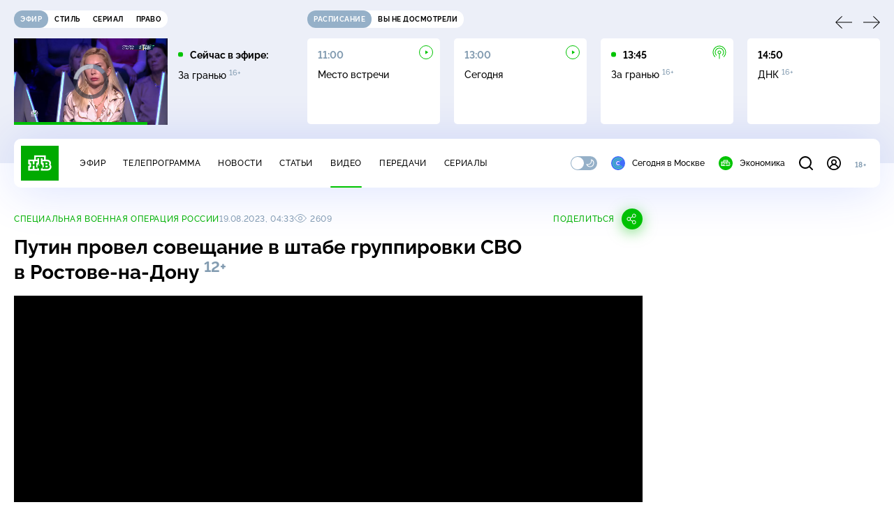

--- FILE ---
content_type: text/html
request_url: https://tns-counter.ru/nc01a**R%3Eundefined*ntv/ru/UTF-8/tmsec=mx3_ntv/173867341***
body_size: 16
content:
A8427022697B7183G1769697667:A8427022697B7183G1769697667

--- FILE ---
content_type: text/html; charset=UTF-8
request_url: https://www.ntv.ru/stories/new-amp/index.jsp
body_size: 2019
content:



<style>
html, body, .stories, .stories__content, amp-story-player  {
  width: 100%;
  height: 100%;
}
</style>
<html lang="en">
  <head>
    <meta charset="utf-8">
    <title>Путин провёл переговоры с&nbsp;президентом ОАЭ в&nbsp;Кремле. Сюжеты // НТВ.Ru</title>
    <meta name="deccription" content="Путин провёл переговоры с&nbsp;президентом ОАЭ в&nbsp;Кремле. Короткие сюжеты НТВ" />
    <link rel="canonical" href="/stories/new-amp">
    <meta name="viewport" content="width=device-width,minimum-scale=1,initial-scale=1">
    
      <meta property="og:image" content="https://cdn2-static.ntv.ru/home/news/2026/20260129/putin_kvadrat.jpg"/>
      <meta property="og:image:width" content="640" />
      <meta property="og:image:height" content="640" />
    

    <script async src="https://cdn.ampproject.org/amp-story-player-v0.js"></script>
    <link href="https://cdn.ampproject.org/amp-story-player-v0.css" rel="stylesheet" type="text/css" />

    <style page>
      @-webkit-keyframes loading {to {-webkit-transform: rotate(360deg);} }
      @-moz-keyframes loading { to { -moz-transform: rotate(360deg); } }
      @-ms-keyframes loading {to {-ms-transform: rotate(360deg);} }
      @keyframes loading { to { transform: rotate(360deg); }}

      .loader__icon {
        width: 40px;
        height: 40px;
        border-radius: 50%;
        background: transparent;
        position: absolute;
        top: calc(50% - 20px);
        left: calc(50% - 20px);

        border-top: 4px solid #00c400;
        border-right: 4px solid #00c400;
        border-bottom: 4px solid #eceff8;
        border-left: 4px solid #eceff8;

        -webkit-animation: loading 1.2s infinite linear;
        -moz-animation: loading 1.2s infinite linear;
        -ms-animation: loading 1.2s infinite linear;
        animation: loading 1.2s infinite linear;
      }

      html, body, amp-story-player {
        font-family: sans-serif;
        padding: 0;
        margin: 0;
        overflow: hidden;
      }

      .stories__content {
       width: 100%;
       height: 100%;
       position: relative;
       overflow: hidden;
      }
    </style>

    <script>
      const arr = [];
      let i = 0;
      
        arr.push({id: "66888", img: "/home/news/2026/20260129/putin_pre.jpg", order: i, stat: "key=KEKHJBKFKNKKJHKMKLKM-543D745662ED72453E9CE436534A14867185A84F"});
        i++;
      
        arr.push({id: "66890", img: "/home/news/2026/20260129/weather_pre.jpg", order: i, stat: "key=KEKHJBKFKNKKJHKMKMKE-4780FCFB724909D5960EEE4119764B5D0083EAA2"});
        i++;
      
        arr.push({id: "66886", img: "/home/news/2026/20260129/obmen_pre.jpg", order: i, stat: "key=KEKHJBKFKNKKJHKMKLKK-21F989EF288B7085217EA2618A7B71DDF675996B"});
        i++;
      
        arr.push({id: "66889", img: "/home/news/2026/20260129/fsb_pre.jpg", order: i, stat: "key=KEKHJBKFKNKKJHKMKLKN-7381FE70266D6F6F36870791B1C54067E85D0106"});
        i++;
      
        arr.push({id: "66871", img: "/home/news/2026/20260129/voz_pre.jpg", order: i, stat: "key=KEKHJBKFKNKKJHKMKKKF-134EF56910D7E2EA885F30F937682C1C42585BD7"});
        i++;
      
        arr.push({id: "66869", img: "/home/news/2026/20260129/columbia_pre.jpg", order: i, stat: "key=KEKHJBKFKNKKJHKMKJKN-B6994A81E9C8FA3FCA759A626A806D6C33D2303D"});
        i++;
      
        arr.push({id: "66870", img: "/home/news/2026/20260129/snow_pre.jpg", order: i, stat: "key=KEKHJBKFKNKKJHKMKKKE-768746B01FA08D92CFC3404647F8B91D72315055"});
        i++;
      
        arr.push({id: "66887", img: "/home/news/2026/20260129/kallas_pre.jpg", order: i, stat: "key=KEKHJBKFKNKKJHKMKLKL-7CCEF0A4727E616D801D879AFA4046F0E9219AC5"});
        i++;
      
      let player = null;
      let prog = 0;
      let eventFromParent = false;
     
      window.addEventListener("load", ()=> {
        player = document.querySelector('amp-story-player');
        
        if (player.isReady) {
          window.parent.postMessage({ action: 'set_items', items: arr } , "*");
        } else {
          player.addEventListener('ready', () => {
            window.parent.postMessage({ action: 'set_items', items: arr } , "*");
          });
        }
      });
      window.addEventListener("message", async (e)=> {
        const ntv = /\/\/[a-z0-9-_]+\.ntv\.ru/;
        const ntv_channel = /\/\/[a-z0-9-_]+\.ntv-channel\.com/;
        const { origin, data } = e;
      
        if (!(origin.match(ntv) ||  origin.match(ntv_channel))) return;
        if (data.action === 'firstPlay') {
          player.play();
          const id = data.id;
          const current = arr.find((item, i) => item.id=== id);
          if (!current) return;
          if (arr[0].id === current.id) {
            player.rewind(null);  
          } else {
            player.show(null, "storis" + id);  
          }
           
          eventFromParent = true;
          player.addEventListener('storyNavigation', (event) => {
            if (!eventFromParent) {
              const dir = prog < event.detail.progress ? 'forward' : 'back';
              prog = event.detail.progress;
              window.parent.postMessage({ action: 'change_active', active: event.detail.pageId.replace('storis', ''), dir: dir } , "*");
            }
             eventFromParent = false;
          })
        }
       
        if (data.action === 'go') {
          eventFromParent = data.isChange;
          const id = data.id;
          const current = arr.find((item, i) => item.id=== id);
          if (!current) return;
          player.show(null, "storis" + id);
          player.play();
        }
        if (data.action === 'pause') {
          player.pause();
        }
      })
    </script>
  </head>
  <body>
    <link rel="preload" href="https://cdn2-static.ntv.ru/home/news/2026/20260129/putin_pre.jpg" as="image">
    <div class="stories">
      <div class="stories__content">
      <div class="loader__icon"></div>
        <amp-story-player style="width:100%;height:100%;" >
          <script type="application/json">
            { "behavior": { "autoplay": false }, "controls": [ { "name": "share","visibility": "hidden" } ] }
          </script>
          <a href="/stories/new-amp/content.jsp?id=66888_66890_66886_66889_66871_66869_66870_66887#embedMode=2" class="story">
            <img src="https://cdn2-static.ntv.ru/home/news/2026/20260129/putin_pre.jpg"  loading="lazy" amp-story-player-poster-img>
          </a>
        </amp-story-player>
      </div>
    </div>
  </body>
</html>


   

--- FILE ---
content_type: text/html; charset=UTF-8
request_url: https://www.ntv.ru/stories/new-amp/content.jsp?id=66888_66890_66886_66889_66871_66869_66870_66887
body_size: 1551
content:


<!doctype html>
<html amp lang="ru">
  <head>
    <meta charset="utf-8">
    <title>Путин провёл переговоры с&nbsp;президентом ОАЭ в&nbsp;Кремле. Сюжеты // НТВ.Ru</title>
    <meta NAME="DESCRIPTION" CONTENT="Путин провёл переговоры с&nbsp;президентом ОАЭ в&nbsp;Кремле. Короткие сюжеты НТВ" />
    <link rel="canonical" href="/stories/amp/new/66888/">
    <meta name="viewport" content="width=device-width,minimum-scale=1,initial-scale=1">
    
      <meta property="og:image" content="https://cdn2-static.ntv.ru/home/news/2026/20260129/putin_kvadrat.jpg"/>
      <meta property="og:image:width" content="640" />
      <meta property="og:image:height" content="640" />
    
    <style amp-boilerplate>body{-webkit-animation:-amp-start 8s steps(1,end) 0s 1 normal both;-moz-animation:-amp-start 8s steps(1,end) 0s 1 normal both;-ms-animation:-amp-start 8s steps(1,end) 0s 1 normal both;animation:-amp-start 8s steps(1,end) 0s 1 normal both}@-webkit-keyframes -amp-start{from{visibility:hidden}to{visibility:visible}}@-moz-keyframes -amp-start{from{visibility:hidden}to{visibility:visible}}@-ms-keyframes -amp-start{from{visibility:hidden}to{visibility:visible}}@-o-keyframes -amp-start{from{visibility:hidden}to{visibility:visible}}@keyframes -amp-start{from{visibility:hidden}to{visibility:visible}}</style><noscript><style amp-boilerplate>body{-webkit-animation:none;-moz-animation:none;-ms-animation:none;animation:none}</style></noscript>
    <script async src="https://cdn.ampproject.org/v0.js"></script>
    <script async custom-element="amp-video" src="https://cdn.ampproject.org/v0/amp-video-0.1.js"></script>
    <script async custom-element="amp-story" src="https://cdn.ampproject.org/v0/amp-story-1.0.js"></script>
    <script async custom-element="amp-analytics" src="https://cdn.ampproject.org/v0/amp-analytics-0.1.js"></script>

    <style amp-custom>
      body, html {
        overflow: hidden;
      }
      amp-story {
        color: #fff;
        overflow: hidden;
      }
      amp-story-page {
        background-color: #000;
      }
      amp-story-grid-layer.bottom {
        align-content:end;
      }
      amp-story-grid-layer.noedge {
        padding: 0px;
      }
      amp-story-grid-layer.center-text {
        align-content: center;
      }
   
    </style>
  </head>
  <body>

    <amp-story id="live-story" standalone
      title="Сюжеты НТВ" publisher="НТВ" publisher-logo-src="https://www.ntv.ru/images/ntv_logo_180.png"
      poster-portrait-src="https://cdn2-static.ntv.ru/home/news/2026/20260129/putin_pre.jpg"
       poster-square-src="/home/news/2026/20260129/putin_kvadrat.jpg">
      
      <amp-story-page id="storis66888" auto-advance-after="storis_video66888"  data-sort-time="1769690400">
        <amp-story-grid-layer template="fill">
          <amp-video id="storis_video66888" autoplay 
            width="720" height="1280" poster="https://cdn2-static.ntv.ru/home/news/2026/20260129/putin_pre.jpg" layout="responsive" crossorigin="anonymous"
          >
            <source src="//cdn2-vod-mp4.ntv.ru/news/2026/20260129/STORISS_putin_hqQ7gm7TAQdMh3zwRT_vert.mp4" type="video/mp4">
          </amp-video>
        </amp-story-grid-layer>
      </amp-story-page>
      
      <amp-story-page id="storis66890" auto-advance-after="storis_video66890"  data-sort-time="1769691000">
        <amp-story-grid-layer template="fill">
          <amp-video id="storis_video66890" autoplay 
            width="720" height="1280" poster="https://cdn2-static.ntv.ru/home/news/2026/20260129/weather_pre.jpg" layout="responsive" crossorigin="anonymous"
          >
            <source src="//cdn2-vod-mp4.ntv.ru/news/2026/20260129/STORISS_weather_hqhSpiE82sFum3FIvM_vert.mp4" type="video/mp4">
          </amp-video>
        </amp-story-grid-layer>
      </amp-story-page>
      
      <amp-story-page id="storis66886" auto-advance-after="storis_video66886"  data-sort-time="1769689800">
        <amp-story-grid-layer template="fill">
          <amp-video id="storis_video66886" autoplay 
            width="720" height="1280" poster="https://cdn2-static.ntv.ru/home/news/2026/20260129/obmen_pre.jpg" layout="responsive" crossorigin="anonymous"
          >
            <source src="//cdn2-vod-mp4.ntv.ru/news/2026/20260129/STORISS_obmen_hqqZGQuA6ori12ztx5_vert.mp4" type="video/mp4">
          </amp-video>
        </amp-story-grid-layer>
      </amp-story-page>
      
      <amp-story-page id="storis66889" auto-advance-after="storis_video66889"  data-sort-time="1769690700">
        <amp-story-grid-layer template="fill">
          <amp-video id="storis_video66889" autoplay 
            width="720" height="1280" poster="https://cdn2-static.ntv.ru/home/news/2026/20260129/fsb_pre.jpg" layout="responsive" crossorigin="anonymous"
          >
            <source src="//cdn2-vod-mp4.ntv.ru/news/2026/20260129/STORISS_fsb_hqVEYI1vW9YedbYacv_vert.mp4" type="video/mp4">
          </amp-video>
        </amp-story-grid-layer>
      </amp-story-page>
      
      <amp-story-page id="storis66871" auto-advance-after="storis_video66871"  data-sort-time="1769677500">
        <amp-story-grid-layer template="fill">
          <amp-video id="storis_video66871" autoplay 
            width="720" height="1280" poster="https://cdn2-static.ntv.ru/home/news/2026/20260129/voz_pre.jpg" layout="responsive" crossorigin="anonymous"
          >
            <source src="//cdn2-vod-mp4.ntv.ru/news/2026/20260129/STORISS1_voz_hqHA9gGS2RgGVhDZWT_vert.mp4" type="video/mp4">
          </amp-video>
        </amp-story-grid-layer>
      </amp-story-page>
      
      <amp-story-page id="storis66869" auto-advance-after="storis_video66869"  data-sort-time="1769676900">
        <amp-story-grid-layer template="fill">
          <amp-video id="storis_video66869" autoplay 
            width="720" height="1280" poster="https://cdn2-static.ntv.ru/home/news/2026/20260129/columbia_pre.jpg" layout="responsive" crossorigin="anonymous"
          >
            <source src="//cdn2-vod-mp4.ntv.ru/news/2026/20260129/STORISS1_columbia_hqNq9pKo21m0l0LgqH_vert.mp4" type="video/mp4">
          </amp-video>
        </amp-story-grid-layer>
      </amp-story-page>
      
      <amp-story-page id="storis66870" auto-advance-after="storis_video66870"  data-sort-time="1769677200">
        <amp-story-grid-layer template="fill">
          <amp-video id="storis_video66870" autoplay 
            width="720" height="1280" poster="https://cdn2-static.ntv.ru/home/news/2026/20260129/snow_pre.jpg" layout="responsive" crossorigin="anonymous"
          >
            <source src="//cdn2-vod-mp4.ntv.ru/news/2026/20260129/STORISS1_snow_hqLfxRwRh2E8UhrIx2_vert.mp4" type="video/mp4">
          </amp-video>
        </amp-story-grid-layer>
      </amp-story-page>
      
      <amp-story-page id="storis66887" auto-advance-after="storis_video66887"  data-sort-time="1769690100">
        <amp-story-grid-layer template="fill">
          <amp-video id="storis_video66887" autoplay 
            width="720" height="1280" poster="https://cdn2-static.ntv.ru/home/news/2026/20260129/kallas_pre.jpg" layout="responsive" crossorigin="anonymous"
          >
            <source src="//cdn2-vod-mp4.ntv.ru/news/2026/20260129/STORISS_kallas_hqad3Bglt3cgsW8axg_vert.mp4" type="video/mp4">
          </amp-video>
        </amp-story-grid-layer>
      </amp-story-page>
      
      <amp-analytics id="analytics_liveinternet">
        <script type="application/json">
          {
            "requests": {
            "pageview": "https://counter.yadro.ru/hit?uhttps%3A//www.ntv.ru/stories/amp/$REPLACE(${storyPageId},storis,);r${documentReferrer};s${screenWidth}*${screenHeight}*32;${random}" },
            "triggers": { "track pageview": { "on": "story-page-visible", "request": "pageview" } }
            }
        </script>
      </amp-analytics>
     
    </amp-story>
  </body>
</html>

--- FILE ---
content_type: text/xml; charset=UTF-8
request_url: https://stat.ntv.ru/ads/getVideo?from=da
body_size: 2580
content:
<?xml version="1.0" encoding="UTF-8"?>
<VAST version="2.0" xmlns:xsi="http://www.w3.org/2001/XMLSchema-instance" xsi:noNamespaceSchemaLocation="vast.xsd" >
  <Ad id="2543355">
    <InLine>
       <AdSystem>Ntv.Ru advertising system with Ponkin Extensions</AdSystem>
       <AdTitle>Ntv.Ru</AdTitle>
         <Error><![CDATA[https://stat.ntv.ru/ads/?a=error&t=video&hash=2543355.1769697676653.A45895B7.OynX4oBZwS0aequUdmbiHx3fa10]]></Error>
         <Impression><![CDATA[https://stat.ntv.ru/ads/?a=impression&t=video&hash=2543355.1769697676653.A45895B7.OynX4oBZwS0aequUdmbiHx3fa10]]></Impression>
         <Creatives>
             <Creative>
                 <Linear skipoffset="00:00:01">
                     <Duration>00:00:30</Duration>
                     <TrackingEvents></TrackingEvents>
                     <AdParameters></AdParameters>
                     <VideoClicks>
                         <ClickThrough><![CDATA[https://www.ntv.ru/video/click2543355/?from=promo]]></ClickThrough>
                         <ClickTracking><![CDATA[https://stat.ntv.ru/ads/?a=click&t=video&hash=2543355.1769697676653.A45895B7.OynX4oBZwS0aequUdmbiHx3fa10]]></ClickTracking>
                     </VideoClicks>
                     <MediaFiles>
                        <MediaFile id="1" delivery="progressive" type="video/mp4" bitrate="" maintainAspectRatio="true" scalable="true" width="640" height="360">
                        <![CDATA[https://cdn2-vod-mp4.ntv.ru/promo/2026/20260113/superstar_promo_3101_hqsbU53YGDKutFZgwH_lo.mp4?ts=1769784076&md5=KXtPzOGpazm3QUCxsoZJgQ]]>
                        </MediaFile>
                     </MediaFiles>
                 </Linear>
             </Creative>
         </Creatives>
         <Extensions>
            <Extension type="startTime"><![CDATA[00:00]]></Extension>
            <Extension type="skipTime"><![CDATA[00:01]]></Extension>
            <Extension type="linkTxt"><![CDATA[&#1087;&#1077;&#1088;&#1077;&#1081;&#1090;&#1080; &#1087;&#1086; &#1089;&#1089;&#1099;&#1083;&#1082;&#1077;]]></Extension>
            <Extension type="isClickable"><![CDATA[1]]></Extension>
            <Extension type="addClick">
            <![CDATA[https://stat.ntv.ru/ads/?a=click&t=video&hash=2543355.1769697676653.A45895B7.OynX4oBZwS0aequUdmbiHx3fa10]]>
            </Extension>
            <Extension type="controls">
                    <control id="adlabel" layout="1"/>
                    <control id="countdown" layout="1"/>
                    <control id="soundbtn" layout="1"/>
                    <control id="timeline" layout="1"/>
            </Extension>
         </Extensions> 
     </InLine>
  </Ad>
</VAST>
